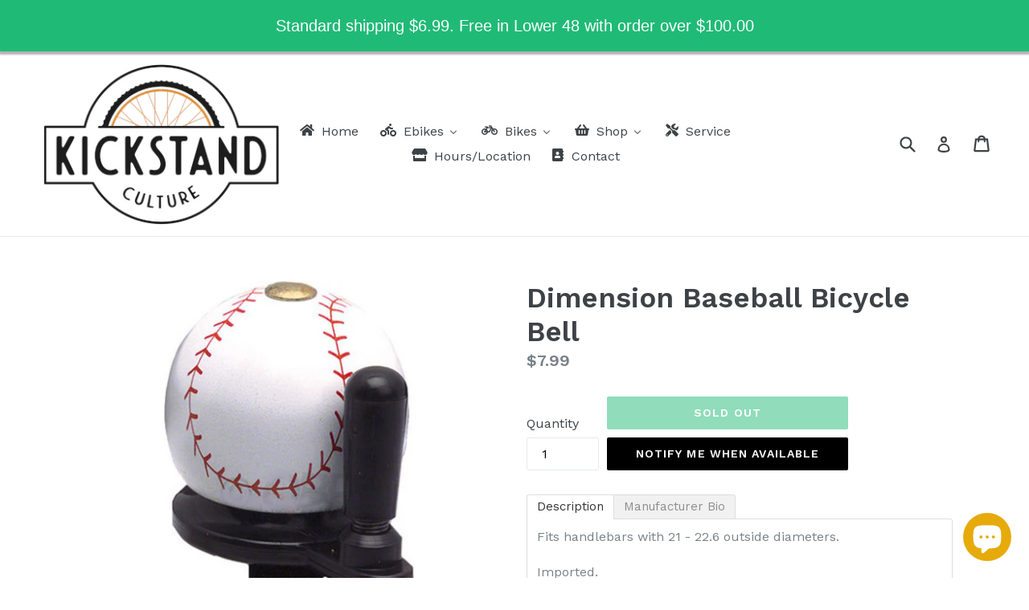

--- FILE ---
content_type: text/javascript; charset=utf-8
request_url: https://kickstandculture.com/products/baseball-bicycle-bell.js
body_size: 953
content:
{"id":3991512023084,"title":"Dimension Baseball Bicycle Bell","handle":"baseball-bicycle-bell","description":"\u003cp\u003eFits handlebars with \u003cspan\u003e21 - 22.6 \u003c\/span\u003eoutside diameters.\u003c\/p\u003e\n\u003cp\u003eImported.\u003c\/p\u003e\n\u003ciframe width=\"560\" height=\"315\" src=\"https:\/\/www.youtube.com\/embed\/bD2vrfyS50s\" frameborder=\"0\" allow=\"accelerometer; autoplay; encrypted-media; gyroscope; picture-in-picture\" allowfullscreen=\"\"\u003e\u003c\/iframe\u003e\n\u003ch5\u003eManufacturer Bio\u003c\/h5\u003e\n\u003cp\u003e\u003cspan\u003eDimension believes in producing quality components that allow riders to customize the fit and personality of their bikes for a more comfortable and enjoyable ride.\u003c\/span\u003e\u003c\/p\u003e","published_at":"2020-06-10T19:01:03-04:00","created_at":"2019-08-24T16:56:13-04:00","vendor":"Dimension","type":"Bike Goods","tags":["Bells \u0026 Horns"],"price":799,"price_min":799,"price_max":799,"available":false,"price_varies":false,"compare_at_price":null,"compare_at_price_min":0,"compare_at_price_max":0,"compare_at_price_varies":false,"variants":[{"id":29687153098796,"title":"Default Title","option1":"Default Title","option2":null,"option3":null,"sku":"DIM-BE1045","requires_shipping":true,"taxable":true,"featured_image":null,"available":false,"name":"Dimension Baseball Bicycle Bell","public_title":null,"options":["Default Title"],"price":799,"weight":204,"compare_at_price":null,"inventory_management":"shopify","barcode":"708752016583","requires_selling_plan":false,"selling_plan_allocations":[]}],"images":["\/\/cdn.shopify.com\/s\/files\/1\/2663\/2102\/products\/BE1045.jpg?v=1566680509"],"featured_image":"\/\/cdn.shopify.com\/s\/files\/1\/2663\/2102\/products\/BE1045.jpg?v=1566680509","options":[{"name":"Title","position":1,"values":["Default Title"]}],"url":"\/products\/baseball-bicycle-bell","media":[{"alt":null,"id":2576010576012,"position":1,"preview_image":{"aspect_ratio":1.0,"height":640,"width":640,"src":"https:\/\/cdn.shopify.com\/s\/files\/1\/2663\/2102\/products\/BE1045.jpg?v=1566680509"},"aspect_ratio":1.0,"height":640,"media_type":"image","src":"https:\/\/cdn.shopify.com\/s\/files\/1\/2663\/2102\/products\/BE1045.jpg?v=1566680509","width":640}],"requires_selling_plan":false,"selling_plan_groups":[]}